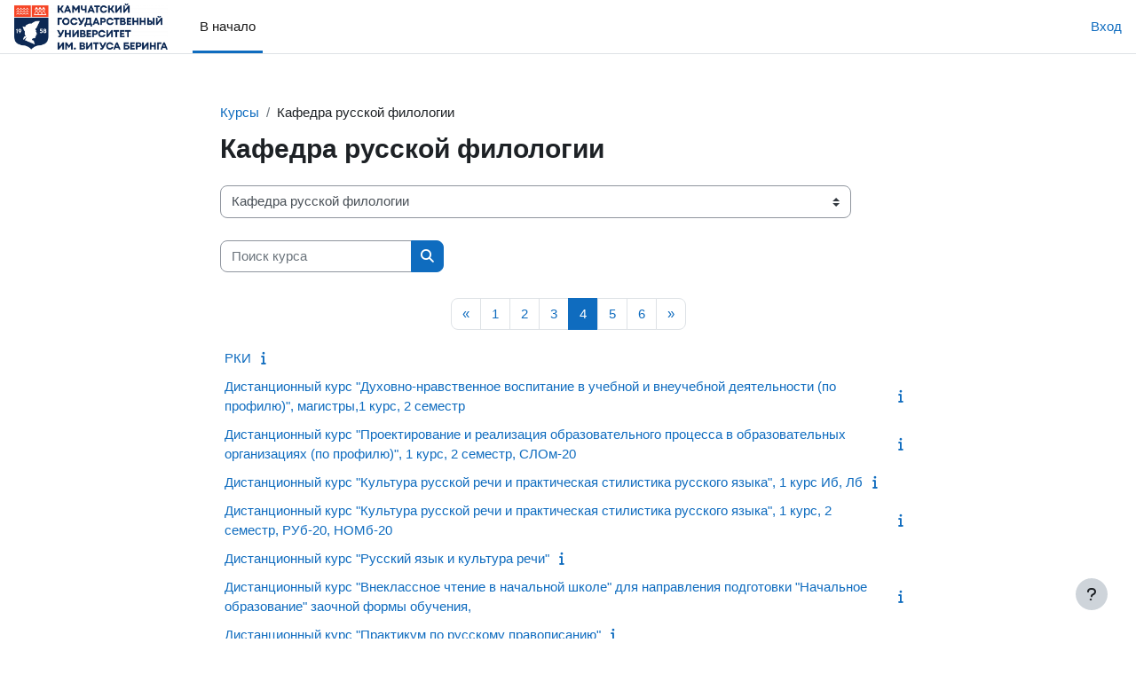

--- FILE ---
content_type: text/html; charset=utf-8
request_url: https://moodle3.kamgu.ru/course/index.php?categoryid=9&browse=courses&perpage=20&page=3
body_size: 13016
content:
<!DOCTYPE html>

<html  dir="ltr" lang="ru" xml:lang="ru">
<head>
    <title>Все курсы | Электронный университет КамГУ</title>
    <link rel="shortcut icon" href="https://moodle3.kamgu.ru/theme/image.php/boost/theme/1764194289/favicon" />
    <meta http-equiv="Content-Type" content="text/html; charset=utf-8" />
<meta name="keywords" content="moodle, Все курсы | Электронный университет КамГУ" />
<link rel="stylesheet" type="text/css" href="https://moodle3.kamgu.ru/theme/yui_combo.php?rollup/3.18.1/yui-moodlesimple-min.css" /><script id="firstthemesheet" type="text/css">/** Required in order to fix style inclusion problems in IE with YUI **/</script><link rel="stylesheet" type="text/css" href="https://moodle3.kamgu.ru/theme/styles.php/boost/1764194289_1/all" />
<script>
//<![CDATA[
var M = {}; M.yui = {};
M.pageloadstarttime = new Date();
M.cfg = {"wwwroot":"https:\/\/moodle3.kamgu.ru","homeurl":{},"sesskey":"fHyyXwFbd2","sessiontimeout":"7200","sessiontimeoutwarning":1200,"themerev":"1764194289","slasharguments":1,"theme":"boost","iconsystemmodule":"core\/icon_system_fontawesome","jsrev":"1764194289","admin":"admin","svgicons":true,"usertimezone":"\u0410\u0437\u0438\u044f\/\u041a\u0430\u043c\u0447\u0430\u0442\u043a\u0430","language":"ru","courseId":1,"courseContextId":2,"contextid":35,"contextInstanceId":9,"langrev":1764261247,"templaterev":"1764194289","siteId":1};var yui1ConfigFn = function(me) {if(/-skin|reset|fonts|grids|base/.test(me.name)){me.type='css';me.path=me.path.replace(/\.js/,'.css');me.path=me.path.replace(/\/yui2-skin/,'/assets/skins/sam/yui2-skin')}};
var yui2ConfigFn = function(me) {var parts=me.name.replace(/^moodle-/,'').split('-'),component=parts.shift(),module=parts[0],min='-min';if(/-(skin|core)$/.test(me.name)){parts.pop();me.type='css';min=''}
if(module){var filename=parts.join('-');me.path=component+'/'+module+'/'+filename+min+'.'+me.type}else{me.path=component+'/'+component+'.'+me.type}};
YUI_config = {"debug":false,"base":"https:\/\/moodle3.kamgu.ru\/lib\/yuilib\/3.18.1\/","comboBase":"https:\/\/moodle3.kamgu.ru\/theme\/yui_combo.php?","combine":true,"filter":null,"insertBefore":"firstthemesheet","groups":{"yui2":{"base":"https:\/\/moodle3.kamgu.ru\/lib\/yuilib\/2in3\/2.9.0\/build\/","comboBase":"https:\/\/moodle3.kamgu.ru\/theme\/yui_combo.php?","combine":true,"ext":false,"root":"2in3\/2.9.0\/build\/","patterns":{"yui2-":{"group":"yui2","configFn":yui1ConfigFn}}},"moodle":{"name":"moodle","base":"https:\/\/moodle3.kamgu.ru\/theme\/yui_combo.php?m\/1764194289\/","combine":true,"comboBase":"https:\/\/moodle3.kamgu.ru\/theme\/yui_combo.php?","ext":false,"root":"m\/1764194289\/","patterns":{"moodle-":{"group":"moodle","configFn":yui2ConfigFn}},"filter":null,"modules":{"moodle-core-notification":{"requires":["moodle-core-notification-dialogue","moodle-core-notification-alert","moodle-core-notification-confirm","moodle-core-notification-exception","moodle-core-notification-ajaxexception"]},"moodle-core-notification-dialogue":{"requires":["base","node","panel","escape","event-key","dd-plugin","moodle-core-widget-focusafterclose","moodle-core-lockscroll"]},"moodle-core-notification-alert":{"requires":["moodle-core-notification-dialogue"]},"moodle-core-notification-confirm":{"requires":["moodle-core-notification-dialogue"]},"moodle-core-notification-exception":{"requires":["moodle-core-notification-dialogue"]},"moodle-core-notification-ajaxexception":{"requires":["moodle-core-notification-dialogue"]},"moodle-core-dragdrop":{"requires":["base","node","io","dom","dd","event-key","event-focus","moodle-core-notification"]},"moodle-core-event":{"requires":["event-custom"]},"moodle-core-maintenancemodetimer":{"requires":["base","node"]},"moodle-core-handlebars":{"condition":{"trigger":"handlebars","when":"after"}},"moodle-core-chooserdialogue":{"requires":["base","panel","moodle-core-notification"]},"moodle-core-actionmenu":{"requires":["base","event","node-event-simulate"]},"moodle-core-blocks":{"requires":["base","node","io","dom","dd","dd-scroll","moodle-core-dragdrop","moodle-core-notification"]},"moodle-core-lockscroll":{"requires":["plugin","base-build"]},"moodle-core_availability-form":{"requires":["base","node","event","event-delegate","panel","moodle-core-notification-dialogue","json"]},"moodle-backup-backupselectall":{"requires":["node","event","node-event-simulate","anim"]},"moodle-course-dragdrop":{"requires":["base","node","io","dom","dd","dd-scroll","moodle-core-dragdrop","moodle-core-notification","moodle-course-coursebase","moodle-course-util"]},"moodle-course-management":{"requires":["base","node","io-base","moodle-core-notification-exception","json-parse","dd-constrain","dd-proxy","dd-drop","dd-delegate","node-event-delegate"]},"moodle-course-util":{"requires":["node"],"use":["moodle-course-util-base"],"submodules":{"moodle-course-util-base":{},"moodle-course-util-section":{"requires":["node","moodle-course-util-base"]},"moodle-course-util-cm":{"requires":["node","moodle-course-util-base"]}}},"moodle-course-categoryexpander":{"requires":["node","event-key"]},"moodle-form-shortforms":{"requires":["node","base","selector-css3","moodle-core-event"]},"moodle-form-dateselector":{"requires":["base","node","overlay","calendar"]},"moodle-question-chooser":{"requires":["moodle-core-chooserdialogue"]},"moodle-question-searchform":{"requires":["base","node"]},"moodle-availability_completion-form":{"requires":["base","node","event","moodle-core_availability-form"]},"moodle-availability_date-form":{"requires":["base","node","event","io","moodle-core_availability-form"]},"moodle-availability_grade-form":{"requires":["base","node","event","moodle-core_availability-form"]},"moodle-availability_group-form":{"requires":["base","node","event","moodle-core_availability-form"]},"moodle-availability_grouping-form":{"requires":["base","node","event","moodle-core_availability-form"]},"moodle-availability_profile-form":{"requires":["base","node","event","moodle-core_availability-form"]},"moodle-mod_assign-history":{"requires":["node","transition"]},"moodle-mod_quiz-toolboxes":{"requires":["base","node","event","event-key","io","moodle-mod_quiz-quizbase","moodle-mod_quiz-util-slot","moodle-core-notification-ajaxexception"]},"moodle-mod_quiz-dragdrop":{"requires":["base","node","io","dom","dd","dd-scroll","moodle-core-dragdrop","moodle-core-notification","moodle-mod_quiz-quizbase","moodle-mod_quiz-util-base","moodle-mod_quiz-util-page","moodle-mod_quiz-util-slot","moodle-course-util"]},"moodle-mod_quiz-quizbase":{"requires":["base","node"]},"moodle-mod_quiz-util":{"requires":["node","moodle-core-actionmenu"],"use":["moodle-mod_quiz-util-base"],"submodules":{"moodle-mod_quiz-util-base":{},"moodle-mod_quiz-util-slot":{"requires":["node","moodle-mod_quiz-util-base"]},"moodle-mod_quiz-util-page":{"requires":["node","moodle-mod_quiz-util-base"]}}},"moodle-mod_quiz-modform":{"requires":["base","node","event"]},"moodle-mod_quiz-questionchooser":{"requires":["moodle-core-chooserdialogue","moodle-mod_quiz-util","querystring-parse"]},"moodle-mod_quiz-autosave":{"requires":["base","node","event","event-valuechange","node-event-delegate","io-form","datatype-date-format"]},"moodle-message_airnotifier-toolboxes":{"requires":["base","node","io"]},"moodle-editor_atto-rangy":{"requires":[]},"moodle-editor_atto-editor":{"requires":["node","transition","io","overlay","escape","event","event-simulate","event-custom","node-event-html5","node-event-simulate","yui-throttle","moodle-core-notification-dialogue","moodle-editor_atto-rangy","handlebars","timers","querystring-stringify"]},"moodle-editor_atto-plugin":{"requires":["node","base","escape","event","event-outside","handlebars","event-custom","timers","moodle-editor_atto-menu"]},"moodle-editor_atto-menu":{"requires":["moodle-core-notification-dialogue","node","event","event-custom"]},"moodle-report_eventlist-eventfilter":{"requires":["base","event","node","node-event-delegate","datatable","autocomplete","autocomplete-filters"]},"moodle-report_loglive-fetchlogs":{"requires":["base","event","node","io","node-event-delegate"]},"moodle-gradereport_history-userselector":{"requires":["escape","event-delegate","event-key","handlebars","io-base","json-parse","moodle-core-notification-dialogue"]},"moodle-qbank_editquestion-chooser":{"requires":["moodle-core-chooserdialogue"]},"moodle-tool_lp-dragdrop-reorder":{"requires":["moodle-core-dragdrop"]},"moodle-assignfeedback_editpdf-editor":{"requires":["base","event","node","io","graphics","json","event-move","event-resize","transition","querystring-stringify-simple","moodle-core-notification-dialog","moodle-core-notification-alert","moodle-core-notification-warning","moodle-core-notification-exception","moodle-core-notification-ajaxexception"]},"moodle-atto_accessibilitychecker-button":{"requires":["color-base","moodle-editor_atto-plugin"]},"moodle-atto_accessibilityhelper-button":{"requires":["moodle-editor_atto-plugin"]},"moodle-atto_align-button":{"requires":["moodle-editor_atto-plugin"]},"moodle-atto_bold-button":{"requires":["moodle-editor_atto-plugin"]},"moodle-atto_charmap-button":{"requires":["moodle-editor_atto-plugin"]},"moodle-atto_clear-button":{"requires":["moodle-editor_atto-plugin"]},"moodle-atto_collapse-button":{"requires":["moodle-editor_atto-plugin"]},"moodle-atto_emojipicker-button":{"requires":["moodle-editor_atto-plugin"]},"moodle-atto_emoticon-button":{"requires":["moodle-editor_atto-plugin"]},"moodle-atto_equation-button":{"requires":["moodle-editor_atto-plugin","moodle-core-event","io","event-valuechange","tabview","array-extras"]},"moodle-atto_h5p-button":{"requires":["moodle-editor_atto-plugin"]},"moodle-atto_html-button":{"requires":["promise","moodle-editor_atto-plugin","moodle-atto_html-beautify","moodle-atto_html-codemirror","event-valuechange"]},"moodle-atto_html-beautify":{},"moodle-atto_html-codemirror":{"requires":["moodle-atto_html-codemirror-skin"]},"moodle-atto_image-button":{"requires":["moodle-editor_atto-plugin"]},"moodle-atto_indent-button":{"requires":["moodle-editor_atto-plugin"]},"moodle-atto_italic-button":{"requires":["moodle-editor_atto-plugin"]},"moodle-atto_link-button":{"requires":["moodle-editor_atto-plugin"]},"moodle-atto_managefiles-button":{"requires":["moodle-editor_atto-plugin"]},"moodle-atto_managefiles-usedfiles":{"requires":["node","escape"]},"moodle-atto_media-button":{"requires":["moodle-editor_atto-plugin","moodle-form-shortforms"]},"moodle-atto_noautolink-button":{"requires":["moodle-editor_atto-plugin"]},"moodle-atto_orderedlist-button":{"requires":["moodle-editor_atto-plugin"]},"moodle-atto_recordrtc-button":{"requires":["moodle-editor_atto-plugin","moodle-atto_recordrtc-recording"]},"moodle-atto_recordrtc-recording":{"requires":["moodle-atto_recordrtc-button"]},"moodle-atto_rtl-button":{"requires":["moodle-editor_atto-plugin"]},"moodle-atto_strike-button":{"requires":["moodle-editor_atto-plugin"]},"moodle-atto_subscript-button":{"requires":["moodle-editor_atto-plugin"]},"moodle-atto_superscript-button":{"requires":["moodle-editor_atto-plugin"]},"moodle-atto_table-button":{"requires":["moodle-editor_atto-plugin","moodle-editor_atto-menu","event","event-valuechange"]},"moodle-atto_title-button":{"requires":["moodle-editor_atto-plugin"]},"moodle-atto_underline-button":{"requires":["moodle-editor_atto-plugin"]},"moodle-atto_undo-button":{"requires":["moodle-editor_atto-plugin"]},"moodle-atto_unorderedlist-button":{"requires":["moodle-editor_atto-plugin"]}}},"gallery":{"name":"gallery","base":"https:\/\/moodle3.kamgu.ru\/lib\/yuilib\/gallery\/","combine":true,"comboBase":"https:\/\/moodle3.kamgu.ru\/theme\/yui_combo.php?","ext":false,"root":"gallery\/1764194289\/","patterns":{"gallery-":{"group":"gallery"}}}},"modules":{"core_filepicker":{"name":"core_filepicker","fullpath":"https:\/\/moodle3.kamgu.ru\/lib\/javascript.php\/1764194289\/repository\/filepicker.js","requires":["base","node","node-event-simulate","json","async-queue","io-base","io-upload-iframe","io-form","yui2-treeview","panel","cookie","datatable","datatable-sort","resize-plugin","dd-plugin","escape","moodle-core_filepicker","moodle-core-notification-dialogue"]},"core_comment":{"name":"core_comment","fullpath":"https:\/\/moodle3.kamgu.ru\/lib\/javascript.php\/1764194289\/comment\/comment.js","requires":["base","io-base","node","json","yui2-animation","overlay","escape"]}},"logInclude":[],"logExclude":[],"logLevel":null};
M.yui.loader = {modules: {}};

//]]>
</script>

<!-- Top.Mail.Ru counter -->
<script type="text/javascript">
var _tmr = window._tmr || (window._tmr = []);
_tmr.push({id: "3605393", type: "pageView", start: (new Date()).getTime()});
(function (d, w, id) {
  if (d.getElementById(id)) return;
  var ts = d.createElement("script"); ts.type = "text/javascript"; ts.async = true; ts.id = id;
  ts.src = "https://top-fwz1.mail.ru/js/code.js";
  var f = function () {var s = d.getElementsByTagName("script")[0]; s.parentNode.insertBefore(ts, s);};
  if (w.opera == "[object Opera]") { d.addEventListener("DOMContentLoaded", f, false); } else { f(); }
})(document, window, "tmr-code");
</script>
<noscript><div><img src="https://top-fwz1.mail.ru/counter?id=3605393;js=na" style="position:absolute;left:-9999px;" alt="Top.Mail.Ru" /></div></noscript>
<!-- /Top.Mail.Ru counter -->
    <meta name="viewport" content="width=device-width, initial-scale=1.0">
</head>
<body  id="page-course-index-category" class="format-site limitedwidth  path-course path-course-index chrome dir-ltr lang-ru yui-skin-sam yui3-skin-sam moodle3-kamgu-ru pagelayout-coursecategory course-1 context-35 category-9 notloggedin theme uses-drawers">
<div class="toast-wrapper mx-auto py-0 fixed-top" role="status" aria-live="polite"></div>
<div id="page-wrapper" class="d-print-block">

    <div>
    <a class="sr-only sr-only-focusable" href="#maincontent">Перейти к основному содержанию</a>
</div><script src="https://moodle3.kamgu.ru/lib/javascript.php/1764194289/lib/polyfills/polyfill.js"></script>
<script src="https://moodle3.kamgu.ru/theme/yui_combo.php?rollup/3.18.1/yui-moodlesimple-min.js"></script><script src="https://moodle3.kamgu.ru/lib/javascript.php/1764194289/lib/javascript-static.js"></script>
<script>
//<![CDATA[
document.body.className += ' jsenabled';
//]]>
</script>



    <nav class="navbar fixed-top navbar-light bg-white navbar-expand" aria-label="Навигация по сайту">
        <div class="container-fluid">
            <button class="navbar-toggler aabtn d-block d-md-none px-1 my-1 border-0" data-toggler="drawers" data-action="toggle" data-target="theme_boost-drawers-primary">
                <span class="navbar-toggler-icon"></span>
                <span class="sr-only">Боковая панель</span>
            </button>
    
            <a href="https://moodle3.kamgu.ru/" class="navbar-brand d-none d-md-flex align-items-center m-0 mr-4 p-0 aabtn">
    
                    <img src="https://moodle3.kamgu.ru/pluginfile.php/1/core_admin/logocompact/300x300/1764194289/logo.png" class="logo mr-1" alt="Электронный университет КамГУ">
            </a>
                <div class="primary-navigation">
                    <nav class="moremenu navigation">
                        <ul id="moremenu-6929bd29ca977-navbar-nav" role="menubar" class="nav more-nav navbar-nav">
                                    <li data-key="home" class="nav-item" role="none" data-forceintomoremenu="false">
                                                <a role="menuitem" class="nav-link active "
                                                    href="https://moodle3.kamgu.ru/"
                                                    
                                                    aria-current="true"
                                                    
                                                >
                                                    В начало
                                                </a>
                                    </li>
                            <li role="none" class="nav-item dropdown dropdownmoremenu d-none" data-region="morebutton">
                                <a class="dropdown-toggle nav-link " href="#" id="moremenu-dropdown-6929bd29ca977" role="menuitem" data-toggle="dropdown" aria-haspopup="true" aria-expanded="false" tabindex="-1">
                                    Дополнительно
                                </a>
                                <ul class="dropdown-menu dropdown-menu-left" data-region="moredropdown" aria-labelledby="moremenu-dropdown-6929bd29ca977" role="menu">
                                </ul>
                            </li>
                        </ul>
                    </nav>
                </div>
    
            <ul class="navbar-nav d-none d-md-flex my-1 px-1">
                <!-- page_heading_menu -->
                
            </ul>
    
            <div id="usernavigation" class="navbar-nav ml-auto">
                
                <div class="d-flex align-items-stretch usermenu-container" data-region="usermenu">
                        <div class="usermenu">
                                <span class="login pl-2">
                                        <a href="https://moodle3.kamgu.ru/login/index.php">Вход</a>
                                </span>
                        </div>
                </div>
                
            </div>
        </div>
    </nav>
    

<div  class="drawer drawer-left drawer-primary d-print-none not-initialized" data-region="fixed-drawer" id="theme_boost-drawers-primary" data-preference="" data-state="show-drawer-primary" data-forceopen="0" data-close-on-resize="1">
    <div class="drawerheader">
        <button
            class="btn drawertoggle icon-no-margin hidden"
            data-toggler="drawers"
            data-action="closedrawer"
            data-target="theme_boost-drawers-primary"
            data-toggle="tooltip"
            data-placement="right"
            title="Закрыть панель"
        >
            <i class="icon fa fa-times fa-fw " aria-hidden="true"  ></i>
        </button>
                    <img src="https://moodle3.kamgu.ru/pluginfile.php/1/core_admin/logocompact/300x300/1764194289/logo.png" class="logo py-1 h-100" alt="Электронный университет КамГУ">

        <div class="drawerheadercontent hidden">
            
        </div>
    </div>
    <div class="drawercontent drag-container" data-usertour="scroller">
                <div class="list-group">
                <a href="https://moodle3.kamgu.ru/" class="list-group-item list-group-item-action active " aria-current="true">
                    В начало
                </a>
        </div>

    </div>
</div>
    <div id="page" data-region="mainpage" data-usertour="scroller" class="drawers   drag-container">
        <div id="topofscroll" class="main-inner">
            <div class="drawer-toggles d-flex">
            </div>
            <header id="page-header" class="header-maxwidth d-print-none">
    <div class="w-100">
        <div class="d-flex flex-wrap">
            <div id="page-navbar">
                <nav aria-label="Панель навигации">
    <ol class="breadcrumb">
                <li class="breadcrumb-item">
                    <a href="https://moodle3.kamgu.ru/course/index.php"
                        
                        
                        
                    >
                        Курсы
                    </a>
                </li>
        
                <li class="breadcrumb-item">
                    <span >
                        Кафедра русской филологии
                    </span>
                </li>
        </ol>
</nav>
            </div>
            <div class="ml-auto d-flex">
                
            </div>
            <div id="course-header">
                
            </div>
        </div>
        <div class="d-flex align-items-center">
                    <div class="mr-auto">
                        <div class="page-context-header d-flex align-items-center mb-2">
    <div class="page-header-headings">
        <h1 class="h2 mb-0">Кафедра русской филологии</h1>
    </div>
</div>
                    </div>
            <div class="header-actions-container ml-auto" data-region="header-actions-container">
            </div>
        </div>
    </div>
</header>
            <div id="page-content" class="pb-3 d-print-block">
                <div id="region-main-box">
                    <section id="region-main" aria-label="Содержимое">

                        <span class="notifications" id="user-notifications"></span>
                        <div role="main"><span id="maincontent"></span><span></span><div class="container-fluid tertiary-navigation" id="action_bar">
    <div class="row">
            <div class="navitem">
                <div class="urlselect text-truncate w-100">
                    <form method="post" action="https://moodle3.kamgu.ru/course/jumpto.php" class="d-flex flex-wrap align-items-center" id="url_select_f6929bd29b17301">
                        <input type="hidden" name="sesskey" value="fHyyXwFbd2">
                            <label for="url_select6929bd29b17302" class="sr-only">
                                Категории курсов
                            </label>
                        <select  id="url_select6929bd29b17302" class="custom-select urlselect text-truncate w-100" name="jump"
                                 >
                                    <option value="/course/index.php?categoryid=2" >Кафедра информатики</option>
                                    <option value="/course/index.php?categoryid=3" >Кафедра математики и физики</option>
                                    <option value="/course/index.php?categoryid=4" >Кафедра биологии и химии</option>
                                    <option value="/course/index.php?categoryid=5" >Кафедра геологии, географии и геофизики</option>
                                    <option value="/course/index.php?categoryid=7" >Кафедра педагогики</option>
                                    <option value="/course/index.php?categoryid=8" >Кафедра истории и философии</option>
                                    <option value="/course/index.php?categoryid=9" selected>Кафедра русской филологии</option>
                                    <option value="/course/index.php?categoryid=10" >Кафедра иностранных языков и переводоведения</option>
                                    <option value="/course/index.php?categoryid=11" >Кафедра физического воспитания</option>
                                    <option value="/course/index.php?categoryid=12" >Кафедра юриспруденции</option>
                                    <option value="/course/index.php?categoryid=14" >Основные образовательные программы</option>
                                    <option value="/course/index.php?categoryid=15" >Федеральные государтсвенный образовательный стандарт высшего образования</option>
                                    <option value="/course/index.php?categoryid=16" >Учебный план</option>
                                    <option value="/course/index.php?categoryid=17" >Кафедра теоретической и практической психологии</option>
                                    <option value="/course/index.php?categoryid=18" >Кафедра экономики и сервиса</option>
                                    <option value="/course/index.php?categoryid=19" >Отделение среднего профессионального образования</option>
                                    <option value="/course/index.php?categoryid=20" >Факультет социально-экономический</option>
                                    <option value="/course/index.php?categoryid=21" >Центр дополнительного образования</option>
                                    <option value="/course/index.php?categoryid=49" >Центр дополнительного образования / Повышение квалификации</option>
                                    <option value="/course/index.php?categoryid=22" >Приемная кампания</option>
                                    <option value="/course/index.php?categoryid=23" >Приемная кампания / ФМФ</option>
                                    <option value="/course/index.php?categoryid=27" >Приемная кампания / ФМФ / очная форма</option>
                                    <option value="/course/index.php?categoryid=31" >Приемная кампания / ФМФ / заочная форма</option>
                                    <option value="/course/index.php?categoryid=35" >Приемная кампания / ФМФ / очно-заочная форма</option>
                                    <option value="/course/index.php?categoryid=24" >Приемная кампания / СЭФ</option>
                                    <option value="/course/index.php?categoryid=28" >Приемная кампания / СЭФ / очная форма</option>
                                    <option value="/course/index.php?categoryid=32" >Приемная кампания / СЭФ / заочная форма</option>
                                    <option value="/course/index.php?categoryid=36" >Приемная кампания / СЭФ / очно-заочная форма</option>
                                    <option value="/course/index.php?categoryid=25" >Приемная кампания / ФФиМК</option>
                                    <option value="/course/index.php?categoryid=29" >Приемная кампания / ФФиМК / очная форма</option>
                                    <option value="/course/index.php?categoryid=33" >Приемная кампания / ФФиМК / заочная форма</option>
                                    <option value="/course/index.php?categoryid=37" >Приемная кампания / ФФиМК / очно-заочная форма</option>
                                    <option value="/course/index.php?categoryid=26" >Приемная кампания / ППФ</option>
                                    <option value="/course/index.php?categoryid=30" >Приемная кампания / ППФ / очная форма</option>
                                    <option value="/course/index.php?categoryid=34" >Приемная кампания / ППФ / заочная форма</option>
                                    <option value="/course/index.php?categoryid=38" >Приемная кампания / ППФ / очно-заочная форма</option>
                                    <option value="/course/index.php?categoryid=39" >Отдел тестирования</option>
                                    <option value="/course/index.php?categoryid=40" >Отдел тестирования / ФЕиТН</option>
                                    <option value="/course/index.php?categoryid=43" >Отдел тестирования / ППФ</option>
                                    <option value="/course/index.php?categoryid=45" >Отдел тестирования / ОСПО</option>
                                    <option value="/course/index.php?categoryid=44" >Отдел тестирования / ФОиГН</option>
                                    <option value="/course/index.php?categoryid=46" >Координационный центр по вопросам формирования у молодежи активной гражданской позиции</option>
                                    <option value="/course/index.php?categoryid=47" >УЧЁНЫЙ СОВЕТ</option>
                                    <option value="/course/index.php?categoryid=51" >Цифровая кафедра</option>
                        </select>
                            <noscript>
                                <input type="submit" class="btn btn-secondary ml-1" value="Применить">
                            </noscript>
                    </form>
                </div>
            </div>
            <div class="navitem">
                <div class="simplesearchform ">
                    <form autocomplete="off" action="https://moodle3.kamgu.ru/course/search.php" method="get" accept-charset="utf-8" class="mform d-flex flex-wrap align-items-center simplesearchform">
                    <div class="input-group">
                        <label for="searchinput-6929bd29b21286929bd29b17303">
                            <span class="sr-only">Поиск курса</span>
                        </label>
                        <input type="text"
                           id="searchinput-6929bd29b21286929bd29b17303"
                           class="form-control"
                           placeholder="Поиск курса"
                           aria-label="Поиск курса"
                           name="search"
                           data-region="input"
                           autocomplete="off"
                           value=""
                        >
                        <div class="input-group-append">
                            <button type="submit"
                                class="btn  btn-primary search-icon"
                                
                            >
                                <i class="icon fa fa-search fa-fw " aria-hidden="true"  ></i>
                                <span class="sr-only">Поиск курса</span>
                            </button>
                        </div>
                
                    </div>
                    </form>
                </div>            </div>
    </div>
</div><div class="course_category_tree clearfix "><div class="content"><div class="courses category-browse category-browse-9"><nav aria-label="Страница" class="pagination pagination-centered justify-content-center">
        <ul class="mt-1 pagination " data-page-size="20">
                <li class="page-item" data-page-number="3">
                    <a href="https://moodle3.kamgu.ru/course/index.php?categoryid=9&amp;browse=courses&amp;perpage=20&amp;page=2" class="page-link">
                        <span aria-hidden="true">&laquo;</span>
                        <span class="sr-only">Предыдущая страница</span>
                    </a>
                </li>
                <li class="page-item " data-page-number="1">
                    <a href="https://moodle3.kamgu.ru/course/index.php?categoryid=9&amp;browse=courses&amp;perpage=20&amp;page=0" class="page-link" >
                        <span aria-hidden="true">1</span>
                        <span class="sr-only">Страница 1</span>
                    </a>
                </li>
                <li class="page-item " data-page-number="2">
                    <a href="https://moodle3.kamgu.ru/course/index.php?categoryid=9&amp;browse=courses&amp;perpage=20&amp;page=1" class="page-link" >
                        <span aria-hidden="true">2</span>
                        <span class="sr-only">Страница 2</span>
                    </a>
                </li>
                <li class="page-item " data-page-number="3">
                    <a href="https://moodle3.kamgu.ru/course/index.php?categoryid=9&amp;browse=courses&amp;perpage=20&amp;page=2" class="page-link" >
                        <span aria-hidden="true">3</span>
                        <span class="sr-only">Страница 3</span>
                    </a>
                </li>
                <li class="page-item active" data-page-number="4">
                    <a href="#" class="page-link" aria-current="page">
                        <span aria-hidden="true">4</span>
                        <span class="sr-only">Страница 4</span>
                    </a>
                </li>
                <li class="page-item " data-page-number="5">
                    <a href="https://moodle3.kamgu.ru/course/index.php?categoryid=9&amp;browse=courses&amp;perpage=20&amp;page=4" class="page-link" >
                        <span aria-hidden="true">5</span>
                        <span class="sr-only">Страница 5</span>
                    </a>
                </li>
                <li class="page-item " data-page-number="6">
                    <a href="https://moodle3.kamgu.ru/course/index.php?categoryid=9&amp;browse=courses&amp;perpage=20&amp;page=5" class="page-link" >
                        <span aria-hidden="true">6</span>
                        <span class="sr-only">Страница 6</span>
                    </a>
                </li>
                <li class="page-item" data-page-number="5">
                    <a href="https://moodle3.kamgu.ru/course/index.php?categoryid=9&amp;browse=courses&amp;perpage=20&amp;page=4" class="page-link">
                        <span aria-hidden="true">&raquo;</span>
                        <span class="sr-only">Следующая страница</span>
                    </a>
                </li>
        </ul>
    </nav><div class="coursebox clearfix odd first collapsed" data-courseid="837" data-type="1"><div class="info"><div class="coursename"><a class="aalink" href="https://moodle3.kamgu.ru/course/view.php?id=837">РКИ</a></div><div class="moreinfo"><a title="Описание" href="https://moodle3.kamgu.ru/course/info.php?id=837"><i class="icon fa fa-info fa-fw "  title="Описание" role="img" aria-label="Описание"></i></a></div></div><div class="content"></div></div><div class="coursebox clearfix even collapsed" data-courseid="815" data-type="1"><div class="info"><div class="coursename"><a class="aalink" href="https://moodle3.kamgu.ru/course/view.php?id=815">Дистанционный курс "Духовно-нравственное воспитание в учебной и внеучебной деятельности (по профилю)",  магистры,1 курс, 2 семестр</a></div><div class="moreinfo"><a title="Описание" href="https://moodle3.kamgu.ru/course/info.php?id=815"><i class="icon fa fa-info fa-fw "  title="Описание" role="img" aria-label="Описание"></i></a></div></div><div class="content"></div></div><div class="coursebox clearfix odd collapsed" data-courseid="813" data-type="1"><div class="info"><div class="coursename"><a class="aalink" href="https://moodle3.kamgu.ru/course/view.php?id=813">Дистанционный курс "Проектирование и реализация образовательного процесса в образовательных организациях (по профилю)", 1 курс, 2 семестр, СЛОм-20</a></div><div class="moreinfo"><a title="Описание" href="https://moodle3.kamgu.ru/course/info.php?id=813"><i class="icon fa fa-info fa-fw "  title="Описание" role="img" aria-label="Описание"></i></a></div></div><div class="content"></div></div><div class="coursebox clearfix even collapsed" data-courseid="812" data-type="1"><div class="info"><div class="coursename"><a class="aalink" href="https://moodle3.kamgu.ru/course/view.php?id=812">Дистанционный курс "Культура русской речи и практическая стилистика русского языка", 1 курс Иб, Лб</a></div><div class="moreinfo"><a title="Описание" href="https://moodle3.kamgu.ru/course/info.php?id=812"><i class="icon fa fa-info fa-fw "  title="Описание" role="img" aria-label="Описание"></i></a></div></div><div class="content"></div></div><div class="coursebox clearfix odd collapsed" data-courseid="805" data-type="1"><div class="info"><div class="coursename"><a class="aalink" href="https://moodle3.kamgu.ru/course/view.php?id=805">Дистанционный курс "Культура русской речи и практическая стилистика русского языка", 1 курс, 2 семестр, РУб-20, НОМб-20</a></div><div class="moreinfo"><a title="Описание" href="https://moodle3.kamgu.ru/course/info.php?id=805"><i class="icon fa fa-info fa-fw "  title="Описание" role="img" aria-label="Описание"></i></a></div></div><div class="content"></div></div><div class="coursebox clearfix even collapsed" data-courseid="804" data-type="1"><div class="info"><div class="coursename"><a class="aalink" href="https://moodle3.kamgu.ru/course/view.php?id=804">Дистанционный курс "Русский язык и культура речи"</a></div><div class="moreinfo"><a title="Описание" href="https://moodle3.kamgu.ru/course/info.php?id=804"><i class="icon fa fa-info fa-fw "  title="Описание" role="img" aria-label="Описание"></i></a></div></div><div class="content"></div></div><div class="coursebox clearfix odd collapsed" data-courseid="763" data-type="1"><div class="info"><div class="coursename"><a class="aalink" href="https://moodle3.kamgu.ru/course/view.php?id=763">Дистанционный курс "Внеклассное чтение в начальной школе" для направления подготовки "Начальное образование" заочной формы обучения, </a></div><div class="moreinfo"><a title="Описание" href="https://moodle3.kamgu.ru/course/info.php?id=763"><i class="icon fa fa-info fa-fw "  title="Описание" role="img" aria-label="Описание"></i></a></div></div><div class="content"></div></div><div class="coursebox clearfix even collapsed" data-courseid="762" data-type="1"><div class="info"><div class="coursename"><a class="aalink" href="https://moodle3.kamgu.ru/course/view.php?id=762">Дистанционный курс "Практикум по русскому правописанию" </a></div><div class="moreinfo"><a title="Описание" href="https://moodle3.kamgu.ru/course/info.php?id=762"><i class="icon fa fa-info fa-fw "  title="Описание" role="img" aria-label="Описание"></i></a></div></div><div class="content"></div></div><div class="coursebox clearfix odd collapsed" data-courseid="734" data-type="1"><div class="info"><div class="coursename"><a class="aalink" href="https://moodle3.kamgu.ru/course/view.php?id=734">Дистанционный курс "Современный русский язык" для направления подготовки 44.03.05 «Педагогическое образование» (с двумя профилями), профили подготовки «Начальное образование» и «Русский язык» 1 курс 1-2 семестр</a></div><div class="moreinfo"><a title="Описание" href="https://moodle3.kamgu.ru/course/info.php?id=734"><i class="icon fa fa-info fa-fw "  title="Описание" role="img" aria-label="Описание"></i></a></div></div><div class="content"></div></div><div class="coursebox clearfix even collapsed" data-courseid="707" data-type="1"><div class="info"><div class="coursename"><a class="aalink" href="https://moodle3.kamgu.ru/course/view.php?id=707">ДК "Филологический анализ текста"</a></div><div class="moreinfo"><a title="Описание" href="https://moodle3.kamgu.ru/course/info.php?id=707"><i class="icon fa fa-info fa-fw "  title="Описание" role="img" aria-label="Описание"></i></a></div></div><div class="content"></div></div><div class="coursebox clearfix odd collapsed" data-courseid="706" data-type="1"><div class="info"><div class="coursename"><a class="aalink" href="https://moodle3.kamgu.ru/course/view.php?id=706">ДК "Общее языкознание", "История лингвистических учений: глобализация и языковое разнообразие"</a></div><div class="moreinfo"><a title="Описание" href="https://moodle3.kamgu.ru/course/info.php?id=706"><i class="icon fa fa-info fa-fw "  title="Описание" role="img" aria-label="Описание"></i></a></div></div><div class="content"></div></div><div class="coursebox clearfix even collapsed" data-courseid="660" data-type="1"><div class="info"><div class="coursename"><a class="aalink" href="https://moodle3.kamgu.ru/course/view.php?id=660">(Для МиКНм-23) </a></div><div class="moreinfo"><a title="Описание" href="https://moodle3.kamgu.ru/course/info.php?id=660"><i class="icon fa fa-info fa-fw "  title="Описание" role="img" aria-label="Описание"></i></a></div></div><div class="content"></div></div><div class="coursebox clearfix odd collapsed" data-courseid="657" data-type="1"><div class="info"><div class="coursename"><a class="aalink" href="https://moodle3.kamgu.ru/course/view.php?id=657">Дистанционный курс по дисциплине "Введение в языкознание"</a></div><div class="moreinfo"><a title="Описание" href="https://moodle3.kamgu.ru/course/info.php?id=657"><i class="icon fa fa-info fa-fw "  title="Описание" role="img" aria-label="Описание"></i></a></div></div><div class="content"></div></div><div class="coursebox clearfix even collapsed" data-courseid="656" data-type="1"><div class="info"><div class="coursename"><a class="aalink" href="https://moodle3.kamgu.ru/course/view.php?id=656">КОГНИТИВНАЯ ЛИНГВИСТИКА </a></div><div class="moreinfo"><a title="Описание" href="https://moodle3.kamgu.ru/course/info.php?id=656"><i class="icon fa fa-info fa-fw "  title="Описание" role="img" aria-label="Описание"></i></a></div></div><div class="content"></div></div><div class="coursebox clearfix odd collapsed" data-courseid="644" data-type="1"><div class="info"><div class="coursename"><a class="aalink" href="https://moodle3.kamgu.ru/course/view.php?id=644">ДК Актуальные проблемы морфологии (магистры)</a></div><div class="moreinfo"><a title="Описание" href="https://moodle3.kamgu.ru/course/info.php?id=644"><i class="icon fa fa-info fa-fw "  title="Описание" role="img" aria-label="Описание"></i></a></div></div><div class="content"></div></div><div class="coursebox clearfix even collapsed" data-courseid="642" data-type="1"><div class="info"><div class="coursename"><a class="aalink" href="https://moodle3.kamgu.ru/course/view.php?id=642">ДК Современный русский язык (Морфемика. Словообразование)</a></div><div class="moreinfo"><a title="Описание" href="https://moodle3.kamgu.ru/course/info.php?id=642"><i class="icon fa fa-info fa-fw "  title="Описание" role="img" aria-label="Описание"></i></a></div></div><div class="content"></div></div><div class="coursebox clearfix odd collapsed" data-courseid="641" data-type="1"><div class="info"><div class="coursename"><a class="aalink" href="https://moodle3.kamgu.ru/course/view.php?id=641">ДК Анализ языковых единиц, 3 семестр</a></div><div class="moreinfo"><a title="Описание" href="https://moodle3.kamgu.ru/course/info.php?id=641"><i class="icon fa fa-info fa-fw "  title="Описание" role="img" aria-label="Описание"></i></a></div></div><div class="content"></div></div><div class="coursebox clearfix even collapsed" data-courseid="569" data-type="1"><div class="info"><div class="coursename"><a class="aalink" href="https://moodle3.kamgu.ru/course/view.php?id=569">ДК Современный русский язык</a></div><div class="moreinfo"><a title="Описание" href="https://moodle3.kamgu.ru/course/info.php?id=569"><i class="icon fa fa-info fa-fw "  title="Описание" role="img" aria-label="Описание"></i></a></div></div><div class="content"></div></div><div class="coursebox clearfix odd collapsed" data-courseid="548" data-type="1"><div class="info"><div class="coursename"><a class="aalink" href="https://moodle3.kamgu.ru/course/view.php?id=548">ДК Теория и технология начального литературного образования</a></div><div class="moreinfo"><a title="Описание" href="https://moodle3.kamgu.ru/course/info.php?id=548"><i class="icon fa fa-info fa-fw "  title="Описание" role="img" aria-label="Описание"></i></a></div></div><div class="content"></div></div><div class="coursebox clearfix even last collapsed" data-courseid="445" data-type="1"><div class="info"><div class="coursename"><a class="aalink" href="https://moodle3.kamgu.ru/course/view.php?id=445">Дистанционный курс "Актуальные проблемы современной русистики" (для группы НОРб-15)</a></div><div class="moreinfo"><a title="Описание" href="https://moodle3.kamgu.ru/course/info.php?id=445"><i class="icon fa fa-info fa-fw "  title="Описание" role="img" aria-label="Описание"></i></a></div></div><div class="content"></div></div><nav aria-label="Страница" class="pagination pagination-centered justify-content-center">
        <ul class="mt-1 pagination " data-page-size="20">
                <li class="page-item" data-page-number="3">
                    <a href="https://moodle3.kamgu.ru/course/index.php?categoryid=9&amp;browse=courses&amp;perpage=20&amp;page=2" class="page-link">
                        <span aria-hidden="true">&laquo;</span>
                        <span class="sr-only">Предыдущая страница</span>
                    </a>
                </li>
                <li class="page-item " data-page-number="1">
                    <a href="https://moodle3.kamgu.ru/course/index.php?categoryid=9&amp;browse=courses&amp;perpage=20&amp;page=0" class="page-link" >
                        <span aria-hidden="true">1</span>
                        <span class="sr-only">Страница 1</span>
                    </a>
                </li>
                <li class="page-item " data-page-number="2">
                    <a href="https://moodle3.kamgu.ru/course/index.php?categoryid=9&amp;browse=courses&amp;perpage=20&amp;page=1" class="page-link" >
                        <span aria-hidden="true">2</span>
                        <span class="sr-only">Страница 2</span>
                    </a>
                </li>
                <li class="page-item " data-page-number="3">
                    <a href="https://moodle3.kamgu.ru/course/index.php?categoryid=9&amp;browse=courses&amp;perpage=20&amp;page=2" class="page-link" >
                        <span aria-hidden="true">3</span>
                        <span class="sr-only">Страница 3</span>
                    </a>
                </li>
                <li class="page-item active" data-page-number="4">
                    <a href="#" class="page-link" aria-current="page">
                        <span aria-hidden="true">4</span>
                        <span class="sr-only">Страница 4</span>
                    </a>
                </li>
                <li class="page-item " data-page-number="5">
                    <a href="https://moodle3.kamgu.ru/course/index.php?categoryid=9&amp;browse=courses&amp;perpage=20&amp;page=4" class="page-link" >
                        <span aria-hidden="true">5</span>
                        <span class="sr-only">Страница 5</span>
                    </a>
                </li>
                <li class="page-item " data-page-number="6">
                    <a href="https://moodle3.kamgu.ru/course/index.php?categoryid=9&amp;browse=courses&amp;perpage=20&amp;page=5" class="page-link" >
                        <span aria-hidden="true">6</span>
                        <span class="sr-only">Страница 6</span>
                    </a>
                </li>
                <li class="page-item" data-page-number="5">
                    <a href="https://moodle3.kamgu.ru/course/index.php?categoryid=9&amp;browse=courses&amp;perpage=20&amp;page=4" class="page-link">
                        <span aria-hidden="true">&raquo;</span>
                        <span class="sr-only">Следующая страница</span>
                    </a>
                </li>
        </ul>
    </nav></div></div></div></div>
                        
                        

                    </section>
                </div>
            </div>
        </div>
        
        <footer id="page-footer" class="footer-popover bg-white">
            <div data-region="footer-container-popover">
                <button class="btn btn-icon bg-secondary icon-no-margin btn-footer-popover" data-action="footer-popover" aria-label="Показать нижний колонтитул">
                    <i class="icon fa fa-question fa-fw " aria-hidden="true"  ></i>
                </button>
            </div>
            <div class="footer-content-popover container" data-region="footer-content-popover">
                    <div class="footer-section p-3 border-bottom">
        
        
                            <div class="footer-support-link"><a href="https://moodle3.kamgu.ru/user/contactsitesupport.php"><i class="icon fa fa-envelope-o fa-fw " aria-hidden="true"  ></i>Служба поддержки сайта</a></div>
                    </div>
                <div class="footer-section p-3 border-bottom">
                    <div class="logininfo">
                        <div class="logininfo">Вы не вошли в систему (<a href="https://moodle3.kamgu.ru/login/index.php">Вход</a>)</div>
                    </div>
                    <div class="tool_usertours-resettourcontainer">
                    </div>
        
                    <div class="tool_dataprivacy"><a href="https://moodle3.kamgu.ru/admin/tool/dataprivacy/summary.php">Сводка хранения данных</a></div>
                    <script>
//<![CDATA[
var require = {
    baseUrl : 'https://moodle3.kamgu.ru/lib/requirejs.php/1764194289/',
    // We only support AMD modules with an explicit define() statement.
    enforceDefine: true,
    skipDataMain: true,
    waitSeconds : 0,

    paths: {
        jquery: 'https://moodle3.kamgu.ru/lib/javascript.php/1764194289/lib/jquery/jquery-3.7.1.min',
        jqueryui: 'https://moodle3.kamgu.ru/lib/javascript.php/1764194289/lib/jquery/ui-1.13.2/jquery-ui.min',
        jqueryprivate: 'https://moodle3.kamgu.ru/lib/javascript.php/1764194289/lib/requirejs/jquery-private'
    },

    // Custom jquery config map.
    map: {
      // '*' means all modules will get 'jqueryprivate'
      // for their 'jquery' dependency.
      '*': { jquery: 'jqueryprivate' },
      // Stub module for 'process'. This is a workaround for a bug in MathJax (see MDL-60458).
      '*': { process: 'core/first' },

      // 'jquery-private' wants the real jQuery module
      // though. If this line was not here, there would
      // be an unresolvable cyclic dependency.
      jqueryprivate: { jquery: 'jquery' }
    }
};

//]]>
</script>
<script src="https://moodle3.kamgu.ru/lib/javascript.php/1764194289/lib/requirejs/require.min.js"></script>
<script>
//<![CDATA[
M.util.js_pending("core/first");
require(['core/first'], function() {
require(['core/prefetch'])
;
M.util.js_pending('filter_mathjaxloader/loader'); require(['filter_mathjaxloader/loader'], function(amd) {amd.configure({"mathjaxconfig":"\nMathJax.Hub.Config({\n    config: [\"Accessible.js\", \"Safe.js\"],\n    errorSettings: { message: [\"!\"] },\n    skipStartupTypeset: true,\n    messageStyle: \"none\"\n});\n","lang":"ru"}); M.util.js_complete('filter_mathjaxloader/loader');});;
require(["media_videojs/loader"], function(loader) {
    loader.setUp('ru');
});;

        require(['jquery', 'core/custom_interaction_events'], function($, CustomEvents) {
            CustomEvents.define('#url_select6929bd29b17302', [CustomEvents.events.accessibleChange]);
            $('#url_select6929bd29b17302').on(CustomEvents.events.accessibleChange, function() {
                if ($(this).val()) {
                    $('#url_select_f6929bd29b17301').submit();
                }
            });
        });
    ;

    require(['core/moremenu'], function(moremenu) {
        moremenu(document.querySelector('#moremenu-6929bd29ca977-navbar-nav'));
    });
;

    require(['core/usermenu'], function(UserMenu) {
        UserMenu.init();
    });
;

require(['theme_boost/drawers']);
;

require(['theme_boost/footer-popover'], function(FooterPopover) {
    FooterPopover.init();
});
;

M.util.js_pending('theme_boost/loader');
require(['theme_boost/loader', 'theme_boost/drawer'], function(Loader, Drawer) {
    Drawer.init();
    M.util.js_complete('theme_boost/loader');
});
;
M.util.js_pending('core/notification'); require(['core/notification'], function(amd) {amd.init(35, []); M.util.js_complete('core/notification');});;
M.util.js_pending('core/log'); require(['core/log'], function(amd) {amd.setConfig({"level":"warn"}); M.util.js_complete('core/log');});;
M.util.js_pending('core/page_global'); require(['core/page_global'], function(amd) {amd.init(); M.util.js_complete('core/page_global');});;
M.util.js_pending('core/utility'); require(['core/utility'], function(amd) {M.util.js_complete('core/utility');});;
M.util.js_pending('core/storage_validation'); require(['core/storage_validation'], function(amd) {amd.init(null); M.util.js_complete('core/storage_validation');});
    M.util.js_complete("core/first");
});
//]]>
</script>
<script src="https://cdn.jsdelivr.net/npm/mathjax@2.7.9/MathJax.js?delayStartupUntil=configured"></script>
<script>
//<![CDATA[
M.str = {"moodle":{"lastmodified":"\u041f\u043e\u0441\u043b\u0435\u0434\u043d\u0435\u0435 \u0438\u0437\u043c\u0435\u043d\u0435\u043d\u0438\u0435","name":"\u041d\u0430\u0437\u0432\u0430\u043d\u0438\u0435","error":"\u041e\u0448\u0438\u0431\u043a\u0430","info":"\u0418\u043d\u0444\u043e\u0440\u043c\u0430\u0446\u0438\u044f","yes":"\u0414\u0430","no":"\u041d\u0435\u0442","cancel":"\u041e\u0442\u043c\u0435\u043d\u0430","confirm":"\u041f\u043e\u0434\u0442\u0432\u0435\u0440\u0434\u0438\u0442\u044c","areyousure":"\u0412\u044b \u0443\u0432\u0435\u0440\u0435\u043d\u044b?","closebuttontitle":"\u0417\u0430\u043a\u0440\u044b\u0442\u044c","unknownerror":"\u041d\u0435\u0438\u0437\u0432\u0435\u0441\u0442\u043d\u0430\u044f \u043e\u0448\u0438\u0431\u043a\u0430","file":"\u0424\u0430\u0439\u043b","url":"URL","collapseall":"\u0421\u0432\u0435\u0440\u043d\u0443\u0442\u044c \u0432\u0441\u0451","expandall":"\u0420\u0430\u0437\u0432\u0435\u0440\u043d\u0443\u0442\u044c \u0432\u0441\u0451"},"repository":{"type":"\u0422\u0438\u043f","size":"\u0420\u0430\u0437\u043c\u0435\u0440","invalidjson":"\u041d\u0435\u0432\u0435\u0440\u043d\u0430\u044f \u0441\u0442\u0440\u043e\u043a\u0430 JSON","nofilesattached":"\u041d\u0435 \u043f\u0440\u0438\u043a\u0440\u0435\u043f\u043b\u0435\u043d \u043d\u0438 \u043e\u0434\u0438\u043d \u0444\u0430\u0439\u043b","filepicker":"\u0412\u044b\u0431\u043e\u0440 \u0444\u0430\u0439\u043b\u0430","logout":"\u0412\u044b\u0445\u043e\u0434","nofilesavailable":"\u041d\u0435\u0442 \u043d\u0438 \u043e\u0434\u043d\u043e\u0433\u043e \u0444\u0430\u0439\u043b\u0430","norepositoriesavailable":"\u041a \u0441\u043e\u0436\u0430\u043b\u0435\u043d\u0438\u044e, \u043d\u0438 \u043e\u0434\u043d\u043e \u0438\u0437 \u0412\u0430\u0448\u0438\u0445 \u0442\u0435\u043a\u0443\u0449\u0438\u0445 \u0445\u0440\u0430\u043d\u0438\u043b\u0438\u0449 \u0444\u0430\u0439\u043b\u043e\u0432 \u043d\u0435 \u043c\u043e\u0436\u0435\u0442 \u0432\u0435\u0440\u043d\u0443\u0442\u044c \u0444\u0430\u0439\u043b\u044b \u0432 \u0437\u0430\u043f\u0440\u0430\u0448\u0438\u0432\u0430\u0435\u043c\u043e\u043c \u0444\u043e\u0440\u043c\u0430\u0442\u0435.","fileexistsdialogheader":"\u0424\u0430\u0439\u043b \u0441\u043e\u0437\u0434\u0430\u043d","fileexistsdialog_editor":"\u0424\u0430\u0439\u043b \u0441 \u044d\u0442\u0438\u043c \u0438\u043c\u0435\u043d\u0435\u043c \u0443\u0436\u0435 \u0431\u044b\u043b \u043f\u0440\u0438\u043a\u0440\u0435\u043f\u043b\u0435\u043d \u043a \u0440\u0435\u0434\u0430\u043a\u0442\u0438\u0440\u0443\u0435\u043c\u043e\u043c\u0443 \u0442\u0435\u043a\u0441\u0442\u0443","fileexistsdialog_filemanager":"\u0424\u0430\u0439\u043b \u0441 \u044d\u0442\u0438\u043c \u0438\u043c\u0435\u043d\u0435\u043c \u0443\u0436\u0435 \u0431\u044b\u043b \u043f\u0440\u0438\u043a\u0440\u0435\u043f\u043b\u0435\u043d","renameto":"\u041f\u0435\u0440\u0435\u0438\u043c\u0435\u043d\u043e\u0432\u0430\u0442\u044c \u0432 \u00ab{$a}\u00bb","referencesexist":"\u041d\u0430 \u044d\u0442\u043e\u0442 \u0444\u0430\u0439\u043b \u0435\u0441\u0442\u044c \u0441\u0441\u044b\u043b\u043a\u0438: {$a}","select":"\u0412\u044b\u0431\u0440\u0430\u0442\u044c"},"admin":{"confirmdeletecomments":"\u0412\u044b \u0443\u0432\u0435\u0440\u0435\u043d\u044b \u0432 \u0442\u043e\u043c, \u0447\u0442\u043e \u0441\u043e\u0431\u0438\u0440\u0430\u0435\u0442\u0435\u0441\u044c \u0443\u0434\u0430\u043b\u0438\u0442\u044c \u0432\u044b\u0431\u0440\u0430\u043d\u043d\u044b\u0435 \u043a\u043e\u043c\u043c\u0435\u043d\u0442\u0430\u0440\u0438\u0438?","confirmation":"\u041f\u043e\u0434\u0442\u0432\u0435\u0440\u0436\u0434\u0435\u043d\u0438\u0435"},"debug":{"debuginfo":"\u0418\u043d\u0444\u043e\u0440\u043c\u0430\u0446\u0438\u044f \u043e\u0431 \u043e\u0442\u043b\u0430\u0434\u043a\u0435","line":"\u0421\u0442\u0440\u043e\u043a\u0430","stacktrace":"\u0422\u0440\u0430\u0441\u0441\u0438\u0440\u043e\u0432\u043a\u0438 \u0441\u0442\u0435\u043a\u0430"},"langconfig":{"labelsep":":"}};
//]]>
</script>
<script>
//<![CDATA[
(function() {Y.use("moodle-course-categoryexpander",function() {Y.Moodle.course.categoryexpander.init();
});
M.util.help_popups.setup(Y);
 M.util.js_pending('random6929bd29b17305'); Y.on('domready', function() { M.util.js_complete("init");  M.util.js_complete('random6929bd29b17305'); });
})();
//]]>
</script>

                </div>
                <div class="footer-section p-3">
                    <div>На платформе <a href="https://moodle.com">Moodle</a></div>
                </div>
            </div>
        
            <div class="footer-content-debugging footer-dark bg-dark text-light">
                <div class="container-fluid footer-dark-inner">
                    
                </div>
            </div>
        </footer>
    </div>
    
</div>


</body></html>